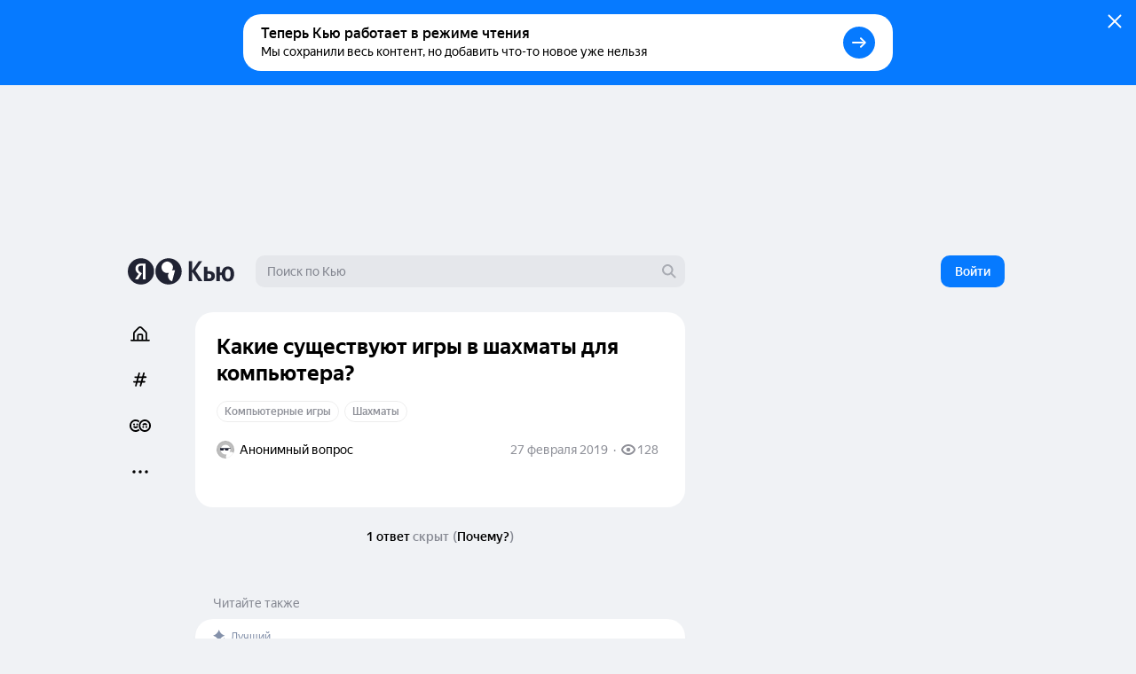

--- FILE ---
content_type: text/css
request_url: https://answers-static.s3.yandex.net/web/assets/desktop/ru-css_critical-super-question-controls@desktop.critical.css%7C0-23f8cb7a.css
body_size: 294
content:
._39Y5LUbHt7{-webkit-box-align:center;-ms-flex-align:center;align-items:center;display:-webkit-box;display:-ms-flexbox;display:flex}._25MxtubiZU+._25MxtubiZU{margin-left:8px}._2y1JIXt5Mw path{fill:url(#heart-like) #ef3328}.l66VvBMMuI{color:#067aff;margin-right:6px}.l66VvBMMuI path{fill:currentColor}.O8KlEAr6wE{color:rgba(32,35,51,.3)}._6QA1Smzj3X{margin-left:6px}._2U6vrOB903{color:rgba(32,35,51,.5);font-size:14px;line-height:20px}._25MxtubiZU+._2U6vrOB903{margin-left:12px}._18caklf36d{-webkit-box-flex:1;-ms-flex-positive:1;flex-grow:1}.L8F1hWTrVj{color:rgba(32,35,51,.5);justify-self:flex-end}._186mkEfkaj{pointer-events:none}.SHE95A66q6{-ms-flex-negative:0;-ms-flex-item-align:center;align-self:center;color:rgba(32,35,51,.5);flex-shrink:0;font-size:14px;line-height:20px;margin-left:6px}

--- FILE ---
content_type: text/css
request_url: https://answers-static.s3.yandex.net/web/assets/desktop/ru-css_critical-question-stats@desktop.critical.css%7C0-f9fd663c.css
body_size: -61
content:
._31nagT1UKd{margin-bottom:-1px;margin-right:2px}._31nagT1UKd>path{fill:currentColor}